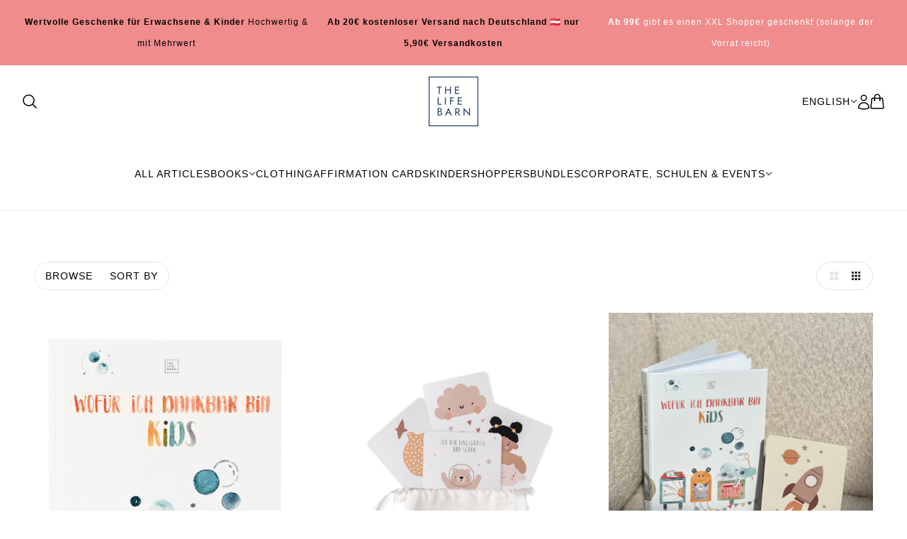

--- FILE ---
content_type: text/javascript
request_url: https://thelifebarn.com/cdn/shop/t/13/assets/general.js?v=63722452599547548161737990020
body_size: -203
content:
class General{constructor(){this.loadSwipeLibrary(),this.configureLinks();console.info(`%cBeyond theme v4.0.0 by Troop Themes - Learn about our JS API here:
https://support.troopthemes.com/guide/api-for-custom-code?utm_source=console&utm_medium=console`,["background: green","color: white","font-weight: bold","padding: 2px"].join(";")),"loading"===document.readyState?document.on("DOMContentLoaded",()=>window.trigger("theme:loaded")):window.trigger("theme:loaded")}loadSwipeLibrary(){theme.utils.libraryLoader("swipe",theme.libraries.swipe,()=>{theme.utils.disable_prevent_scroll=!1,theme.utils.disable_swipe_listener=!1;var e=document.querySelectorAll("input, textarea");e.on("focus",()=>theme.utils.disable_prevent_scroll=!0),e.on("blur",()=>theme.utils.disable_prevent_scroll=!1),SwipeListener(document,{preventScroll:({detail:e})=>{var t;if(!theme.utils.disable_prevent_scroll)return t=Math.abs(e.x[0]-e.x[1]),2*Math.abs(e.y[0]-e.y[1])<t}}),document.addEventListener("swipe",e=>{var t,i,o,r;theme.utils.disable_swipe_listener||({left:t,right:i,top:o,bottom:r}=e.detail.directions,t&&window.trigger("theme:swipe:left"),i&&window.trigger("theme:swipe:right"),o&&window.trigger("theme:swipe:top"),r&&window.trigger("theme:swipe:bottom"))})})}configureLinks(){document.querySelectorAll('[data-item="hidden-text"] a').forEach(e=>e.setAttribute("tabindex","-1")),document.querySelectorAll(`a[href^="http"]:not([href*="${window.location.hostname}"])`).forEach(e=>e.setAttribute("target","_blank"))}}new General;